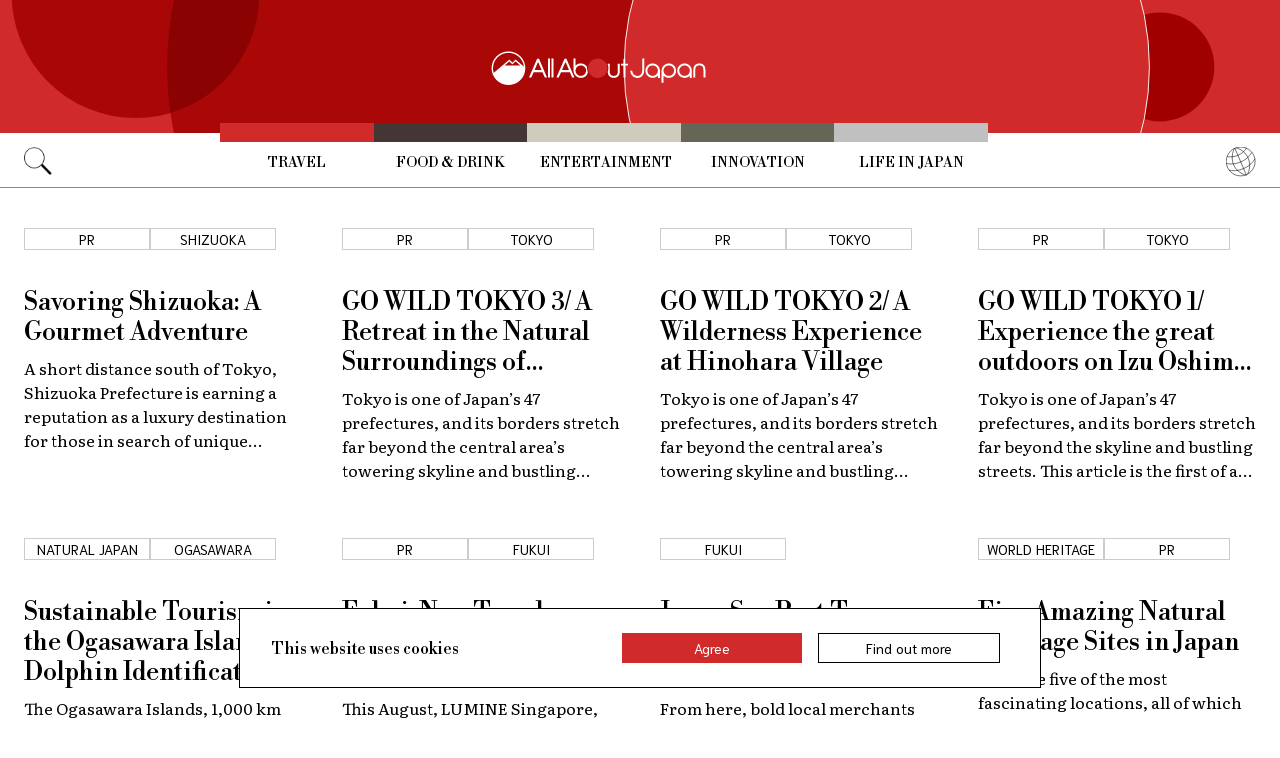

--- FILE ---
content_type: text/html; charset=UTF-8
request_url: https://allabout-japan.com/en/travel/4/
body_size: 5649
content:
<!DOCTYPE html>
<html lang="en">
<head prefix="og: http://ogp.me/ns# fb: http://ogp.me/ns/fb# article: http://ogp.me/ns/article#">
            <link rel="canonical" href="https://allabout-japan.com/en/travel/4/">
    
<link rel="preconnect" href="https://fonts.googleapis.com">
<link rel="preconnect" href="https://fonts.gstatic.com" crossorigin>
<link href="https://fonts.googleapis.com/css2?family=Libre+Bodoni:wght@400..700&family=Literata:opsz,wght@7..72,200..900&family=Niramit:ital,wght@0,200;0,300;0,400;0,500;0,600;0,700;1,200;1,300;1,400;1,500;1,600;1,700&display=swap" rel="stylesheet">


    <meta charset="UTF-8">
    <meta name="keywords" content="All About Japan, japan, Travel,Modern,Historical,Seasonal,Natural,Experiential,Traditions,Tips">
    <meta name="description" content="All About Japan and Japanese stuff! Find anime, music, castles, food, restaurants, videos, shopping, travel tips and more. New mega-feature every Monday!">
    <meta property="og:title" content="Travel | All About Japan">
    <meta property="og:type" content="website">
    <meta property="og:description" content="All About Japan and Japanese stuff! Find anime, music, castles, food, restaurants, videos, shopping, travel tips and more. New mega-feature every Monday!">
    <meta property="og:url" content="https://allabout-japan.com/en/travel/">
    <meta property="og:image" content="https://allabout-japan.com/image/common/ogp.png">
    <meta property="og:site_name" content="All About Japan">
    <meta property="fb:app_id" content="1634548196833464">
    <meta property="fb:pages" content="1626199600996814" />
    <meta name="twitter:card" content="summary_large_image">
    <meta name="twitter:site" content="@AllAbout_Japan">
    <meta name="twitter:title" content="Travel | All About Japan">
    <meta name="twitter:description" content="All About Japan and Japanese stuff! Find anime, music, castles, food, restaurants, videos, shopping, travel tips and more. New mega-feature every Monday!">
    <meta name="twitter:image:src" content="https://allabout-japan.com/image/common/ogp.png">
    <meta name="viewport" content="width=device-width, initial-scale=1, maximum-scale=1, user-scalable=no">
    <meta name="B-verify" content="989620007ca5fb37ae3463b04bfb68c838cc9e65" />

    <title>Travel | All About Japan</title>

    
            <link rel="prev" href="https://allabout-japan.com/en/travel/3/">
                <link rel="next" href="https://allabout-japan.com/en/travel/5/">
    
    <link rel="shortcut icon" href="https://allabout-japan.com/favicon.ico">
    <link type="text/css" rel="stylesheet" href="/css/category.css?id=ad275a04887a7e118a0c6d5dcd8d9a2f">

    <script>(function(w,d,s,l,i){w[l]=w[l]||[];w[l].push({'gtm.start':
new Date().getTime(),event:'gtm.js'});var f=d.getElementsByTagName(s)[0],
j=d.createElement(s),dl=l!='dataLayer'?'&l='+l:'';j.async=true;j.src=
'https://www.googletagmanager.com/gtm.js?id='+i+dl;f.parentNode.insertBefore(j,f);
})(window,document,'script','dataLayer','GTM-W9DBWT');</script>


<script type="text/javascript">
    function isSP() {
        if(  !( navigator.userAgent.match(/iPhone/i) || navigator.userAgent.match(/Android(.+)?Mobile/i) || navigator.userAgent.match(/BlackBerry/i) || navigator.userAgent.match(/Windows Phone/i))  ) {
            return false;
        }else{
            return true;
        }
    }

    function isTablet() {
        var ua = navigator.userAgent;
        if(  (ua.indexOf('Android') > 0 && ua.indexOf('Mobile') == -1) || ua.indexOf('iPad') > 0 || ua.indexOf('Kindle') > 0 || ua.indexOf('Silk') > 0  ) {
            return true;
        }else{
            return false;
        }
    }

    var aa = aa || {};
    aa.v = aa.v || {};

    aa.v.service = 'allabout_japan';
    aa.v.language = 'en';
            aa.v.category = 'travel';
                                                    aa.v.page_title = 'Travel';
    
    if (isSP()) {
        aa.v.device = 'sp';
    } else {
        aa.v.device = 'pc';
    }
</script>

    <script>(function(w,d,s,l,i){w[l]=w[l]||[];w[l].push({'gtm.start':
new Date().getTime(),event:'gtm.js'});var f=d.getElementsByTagName(s)[0],
j=d.createElement(s),dl=l!='dataLayer'?'&l='+l:'';j.async=true;j.src=
'https://www.googletagmanager.com/gtm.js?id='+i+dl;f.parentNode.insertBefore(j,f);
})(window,document,'script','dataLayer','GTM-W9DBWT');</script>


<script type="text/javascript">
    function isSP() {
        if(  !( navigator.userAgent.match(/iPhone/i) || navigator.userAgent.match(/Android(.+)?Mobile/i) || navigator.userAgent.match(/BlackBerry/i) || navigator.userAgent.match(/Windows Phone/i))  ) {
            return false;
        }else{
            return true;
        }
    }

    function isTablet() {
        var ua = navigator.userAgent;
        if(  (ua.indexOf('Android') > 0 && ua.indexOf('Mobile') == -1) || ua.indexOf('iPad') > 0 || ua.indexOf('Kindle') > 0 || ua.indexOf('Silk') > 0  ) {
            return true;
        }else{
            return false;
        }
    }

    var aa = aa || {};
    aa.v = aa.v || {};

    aa.v.service = 'allabout_japan';
    aa.v.language = 'en';
            aa.v.category = 'travel';
                                                    aa.v.page_title = 'Travel';
    
    if (isSP()) {
        aa.v.device = 'sp';
    } else {
        aa.v.device = 'pc';
    }
</script>    
    <!-- Facebook Pixel Code -->
    <script>
    !function(f,b,e,v,n,t,s){if(f.fbq)return;n=f.fbq=function(){n.callMethod?
    n.callMethod.apply(n,arguments):n.queue.push(arguments)};if(!f._fbq)f._fbq=n;
    n.push=n;n.loaded=!0;n.version='2.0';n.queue=[];t=b.createElement(e);t.async=!0;
    t.src=v;s=b.getElementsByTagName(e)[0];s.parentNode.insertBefore(t,s)}(window,
    document,'script','https://connect.facebook.net/en_US/fbevents.js');

    fbq('init', '1519245875051082');
    fbq('track', "PageView");
    fbq('track', 'ViewContent');
    fbq('track', 'Search');</script>

    <noscript><img height="1" width="1" style="display:none"
    src="https://www.facebook.com/tr?id=1519245875051082&ev=PageView&noscript=1"
    /></noscript>
    <!-- End Facebook Pixel Code -->

<script async src="https://securepubads.g.doubleclick.net/tag/js/gpt.js"></script>
<script>
  var googletag = googletag || {};
  googletag.cmd = googletag.cmd || [];
</script>

<script src="/js/general.js?id=5ca7582261c421482436dfdf3af9bffe"></script>
<script src="/js/common.js?id=486577925eb1613dec562007412e71ec"></script>
<script src="/js/return-to-top.js?id=2b44630e450271948a7e067eecbf180b"></script>
</head>

<body>

<noscript><iframe src="https://www.googletagmanager.com/ns.html?id=GTM-W9DBWT"
height="0" width="0" style="display:none;visibility:hidden"></iframe></noscript>


<!--div id="fb-root"></div-->
<script>(function(d, s, id) {
  var js, fjs = d.getElementsByTagName(s)[0];
  if (d.getElementById(id)) return;
  js = d.createElement(s); js.id = id;
  js.src = "//connect.facebook.net/en_US/sdk.js#xfbml=1&version=v2.4";
  fjs.parentNode.insertBefore(js, fjs);
}(document, 'script', 'facebook-jssdk'));</script>



<header class="pc">
    <a href="https://allabout-japan.com/en/">
        <img src="https://allabout-japan.com/image/header/banner_pc.svg" alt="allabout japan"">
    </a>

    <nav class="container">
        <!-- 検索 虫眼鏡 -->
        <div class="search_container">
            <div class="search_icon">
                <img src="https://allabout-japan.com/image/header/icon_search.png">
            </div>
            <div class="search_form">
                <form action="https://allabout-japan.com/en/search/" method="get">
                    <label onclick=""><input class="search_input" type="search" name="q" placeholder="Uncover more" required /></label>
                    <button class="search_submit" id="search" type="submit"><i class="fa fa-search"></i>Go</button>
                </form>
            </div>
        </div>

        <!-- カテゴリ -->
        <div class="topnav">
            <ul class="topnav_menu">
                                            <li class="menu_item">
                    <a class="menu_item_anchor travel" href="https://allabout-japan.com/en/travel/">Travel</a>
                </li>
                                <li class="menu_item">
                    <a class="menu_item_anchor food" href="https://allabout-japan.com/en/food/">Food &amp; Drink</a>
                </li>
                                <li class="menu_item">
                    <a class="menu_item_anchor fun" href="https://allabout-japan.com/en/fun/">Entertainment</a>
                </li>
                                <li class="menu_item">
                    <a class="menu_item_anchor innovations" href="https://allabout-japan.com/en/innovations/">Innovation</a>
                </li>
                                <li class="menu_item">
                    <a class="menu_item_anchor shopping" href="https://allabout-japan.com/en/shopping/">Life in Japan</a>
                </li>
                                        </ul>
        </div>

        <!-- 言語選択 -->
        <div class="language_container">
            <div class="language_icon">
                <img src="https://allabout-japan.com/image/header/icon_language.svg">
            </div>
            <div id="language_options" class="language_options">
                <ul>
                                            <li class="language_options_item">
                            <a class="language_options_item_link" href="https://allabout-japan.com/en/">English</a>
                        </li>
                                            <li class="language_options_item">
                            <a class="language_options_item_link" href="https://allabout-japan.com/zh-cn/">简体中文</a>
                        </li>
                                            <li class="language_options_item">
                            <a class="language_options_item_link" href="https://allabout-japan.com/zh-tw/">繁體中文</a>
                        </li>
                                            <li class="language_options_item">
                            <a class="language_options_item_link" href="https://allabout-japan.com/th/">ภาษาไทย</a>
                        </li>
                                            <li class="language_options_item">
                            <a class="language_options_item_link" href="https://allabout-japan.com/ko/">한국어</a>
                        </li>
                                            <li class="language_options_item">
                            <a class="language_options_item_link" href="https://allabout-japan.com/ja/">日本語</a>
                        </li>
                                    </ul>
            </div>
        </div>
    </nav>
</header>
<header class="sp">
    <div class="sp_nav">
        <a href="https://allabout-japan.com/en/">
            <img src="https://allabout-japan.com/image/header/banner_sp.svg" alt="allabout japan"">
        </a>
        <div>
            <object id="sp_nav_icon_object" class="sp_nav_icon" type="image/svg+xml" data="https://allabout-japan.com/image/header/icon_hamburger.svg"></object>
        </div>
    </div>

    <nav class="sp_nav_modal">
        <div class="sp_search_and_language">
            <!-- 検索 虫眼鏡 -->
            <div class="sp_search">
                <img class="sp_search_icon" src="https://allabout-japan.com/image/header/icon_search.png">

                <div class="sp_search_form">
                    <form action="https://allabout-japan.com/en/search/" method="get">
                        <label onclick=""><input class="sp_search_input" type="search" name="q" placeholder="Uncover more" required /></label>
                    </form>
                </div>
            </div>

            <!-- 言語選択 -->
            <div class="sp_language_container">
                <div class="sp_language_icon">
                    <img src="https://allabout-japan.com/image/header/icon_language.svg">
                </div>
                <div id="sp_language_options" class="sp_language_options">
                    <ul>
                                                <li><a href="https://allabout-japan.com/en/">English</a></li>
                                                <li><a href="https://allabout-japan.com/zh-cn/">简体中文</a></li>
                                                <li><a href="https://allabout-japan.com/zh-tw/">繁體中文</a></li>
                                                <li><a href="https://allabout-japan.com/th/">ภาษาไทย</a></li>
                                                <li><a href="https://allabout-japan.com/ko/">한국어</a></li>
                                                <li><a href="https://allabout-japan.com/ja/">日本語</a></li>
                                            </ul>
                </div>
            </div>
        </div>

        <div class="sp_nav_links">
            <a class="sp_nav_home" href="https://allabout-japan.com/en/">HOME</a>
            <ul class="sp_nav_menu">
                                                <li class="sp_menu_item">
                    <a class="sp_menu_item_anchor travel" href="https://allabout-japan.com/en/travel/">Travel</a>
                </li>
                                <li class="sp_menu_item">
                    <a class="sp_menu_item_anchor food" href="https://allabout-japan.com/en/food/">Food &amp; Drink</a>
                </li>
                                <li class="sp_menu_item">
                    <a class="sp_menu_item_anchor fun" href="https://allabout-japan.com/en/fun/">Entertainment</a>
                </li>
                                <li class="sp_menu_item">
                    <a class="sp_menu_item_anchor innovations" href="https://allabout-japan.com/en/innovations/">Innovation</a>
                </li>
                                <li class="sp_menu_item">
                    <a class="sp_menu_item_anchor shopping" href="https://allabout-japan.com/en/shopping/">Life in Japan</a>
                </li>
                                            </ul>
        </div>

        <hr class="short">

        <div class="sp_nav_abouts">
            <a class="sp_nav_abouts_anchor" href="https://allabout-japan.com/en/about/">About Us</a>
            <a class="sp_nav_abouts_anchor" href="https://allabout-japan.com/en/site-policy/">Site Policy</a>
        </div>
    </nav>


</header>
<main class="main container">
    <div class="category_page_contents">
                    <aside class="category_logo_area">
                <div class="image_logo_card">
    <div class="image_logo travel">
        <div class="image_logo_text_wrapper">
            <div class="image_logo_text travel">
                <span>Travel</span>
            </div>

                    </div>
        <div class="image_logo_icon travel"></div>
    </div>
</div>
            </aside>
        
        <section class="category_article_layout_grid">
                            <article class="article_card">
        <div class="article_card_tags">
                                                    <div class="tag_component">
    <a href="/en/tag/pr/">
        <div class="tag_box">
            PR
        </div>
    </a>
</div>
                                                    <div class="tag_component">
    <a href="/en/tag/shizuoka/">
        <div class="tag_box">
            Shizuoka
        </div>
    </a>
</div>
                                            </div>
    
    <a class="article_card_link" href="/en/article/11348/">
        <div class="article_card_contents">
            <div class="article_card_thumbnail">
                <img src="https://imgcp.aacdn.jp/img-a/400/auto/global-aaj-front/article/2025/01/67905ec8e5334_67905ec12c23a_69959896.jpg" alt="Savoring Shizuoka: A Gourmet Adventure">
            </div>
            <div>
                <h2 class="article_card_title">
                    Savoring Shizuoka: A Gourmet Adventure
                </h2>
                <p class="article_card_lead">
                    A short distance south of Tokyo, Shizuoka Prefecture is earning a reputation as a luxury destination for those in search of unique accommodations and culinary discoveries.
                </p>
            </div>
        </div>
    </a>
</article>                            <article class="article_card">
        <div class="article_card_tags">
                                                    <div class="tag_component">
    <a href="/en/tag/pr/">
        <div class="tag_box">
            PR
        </div>
    </a>
</div>
                                                    <div class="tag_component">
    <a href="/en/tag/tokyo/">
        <div class="tag_box">
            Tokyo
        </div>
    </a>
</div>
                                            </div>
    
    <a class="article_card_link" href="/en/article/11334/">
        <div class="article_card_contents">
            <div class="article_card_thumbnail">
                <img src="https://imgcp.aacdn.jp/img-a/400/auto/global-aaj-front/article/2024/10/6710d438506ef_6710d4237a1d3_1718777633.jpg" alt="GO WILD TOKYO 3/ A Retreat in the Natural Surroundings of Hinohara Village">
            </div>
            <div>
                <h2 class="article_card_title">
                    GO WILD TOKYO 3/ A Retreat in the Natural Surroundings of Hinohara Village
                </h2>
                <p class="article_card_lead">
                    Tokyo is one of Japan’s 47 prefectures, and its borders stretch far beyond the central area’s towering skyline and bustling streets. This is one of a series introducing parts of Tokyo known for natural wonders, spectacular landscapes, and numerous species
                </p>
            </div>
        </div>
    </a>
</article>                            <article class="article_card">
        <div class="article_card_tags">
                                                    <div class="tag_component">
    <a href="/en/tag/pr/">
        <div class="tag_box">
            PR
        </div>
    </a>
</div>
                                                    <div class="tag_component">
    <a href="/en/tag/tokyo/">
        <div class="tag_box">
            Tokyo
        </div>
    </a>
</div>
                                            </div>
    
    <a class="article_card_link" href="/en/article/11332/">
        <div class="article_card_contents">
            <div class="article_card_thumbnail">
                <img src="https://imgcp.aacdn.jp/img-a/400/auto/global-aaj-front/article/2024/10/6710d37c0ce84_6710d3654628d_1256113503.jpg" alt="GO WILD TOKYO 2/ A Wilderness Experience at Hinohara Village">
            </div>
            <div>
                <h2 class="article_card_title">
                    GO WILD TOKYO 2/ A Wilderness Experience at Hinohara Village
                </h2>
                <p class="article_card_lead">
                    Tokyo is one of Japan’s 47 prefectures, and its borders stretch far beyond the central area’s towering skyline and bustling streets. This is one of a series introducing parts of Tokyo known for natural wonders, spectacular landscapes, and numerous species
                </p>
            </div>
        </div>
    </a>
</article>                            <article class="article_card">
        <div class="article_card_tags">
                                                    <div class="tag_component">
    <a href="/en/tag/pr/">
        <div class="tag_box">
            PR
        </div>
    </a>
</div>
                                                    <div class="tag_component">
    <a href="/en/tag/tokyo/">
        <div class="tag_box">
            Tokyo
        </div>
    </a>
</div>
                                            </div>
    
    <a class="article_card_link" href="/en/article/11330/">
        <div class="article_card_contents">
            <div class="article_card_thumbnail">
                <img src="https://imgcp.aacdn.jp/img-a/400/auto/global-aaj-front/article/2024/10/6710d27b11db3_6710d25d75583_138435681.jpg" alt="GO WILD TOKYO 1/ Experience the great outdoors on Izu Oshima Island">
            </div>
            <div>
                <h2 class="article_card_title">
                    GO WILD TOKYO 1/ Experience the great outdoors on Izu Oshima Island
                </h2>
                <p class="article_card_lead">
                    Tokyo is one of Japan’s 47 prefectures, and its borders stretch far beyond the skyline and bustling streets. This article is the first of a series called “GO WILD TOKYO,” featuring trips that let you experience Tokyo’s great outdoors. In it we introduce p
                </p>
            </div>
        </div>
    </a>
</article>                            <article class="article_card">
        <div class="article_card_tags">
                                                    <div class="tag_component">
    <a href="/en/tag/natural-japan/">
        <div class="tag_box">
            Natural Japan
        </div>
    </a>
</div>
                                                    <div class="tag_component">
    <a href="/en/tag/ogasawara/">
        <div class="tag_box">
            Ogasawara
        </div>
    </a>
</div>
                                            </div>
    
    <a class="article_card_link" href="/en/article/11312/">
        <div class="article_card_contents">
            <div class="article_card_thumbnail">
                <img src="https://imgcp.aacdn.jp/img-a/400/auto/global-aaj-front/article/2024/08/66bb30a623861_66bb2ad2aa2e3_2012581067.jpg" alt="Sustainable Tourism in the Ogasawara Islands: Dolphin Identification Program">
            </div>
            <div>
                <h2 class="article_card_title">
                    Sustainable Tourism in the Ogasawara Islands: Dolphin Identification Program
                </h2>
                <p class="article_card_lead">
                    The Ogasawara Islands, 1,000 km south of Tokyo, are only reachable by a 24-hour boat trip. A national park since 1972 and a UNESCO site since 2011, the islands have strict rules for tourists and residents to protect their unique ecosystems.
                </p>
            </div>
        </div>
    </a>
</article>                            <article class="article_card">
        <div class="article_card_tags">
                                                    <div class="tag_component">
    <a href="/en/tag/pr/">
        <div class="tag_box">
            PR
        </div>
    </a>
</div>
                                                    <div class="tag_component">
    <a href="/en/tag/fukui/">
        <div class="tag_box">
            Fukui
        </div>
    </a>
</div>
                                            </div>
    
    <a class="article_card_link" href="/en/article/11314/">
        <div class="article_card_contents">
            <div class="article_card_thumbnail">
                <img src="https://imgcp.aacdn.jp/img-a/400/auto/global-aaj-front/article/2024/08/66c2a8f5ddb4b_66c2a8bb29a69_1327735127.jpg" alt="Fukui: New Trends Crafted from Traditional Skills">
            </div>
            <div>
                <h2 class="article_card_title">
                    Fukui: New Trends Crafted from Traditional Skills
                </h2>
                <p class="article_card_lead">
                    This August, LUMINE Singapore, the concept store featuring Japanese fashion and lifestyle brands, will feature the best of Fukui Prefecture’s craft products in a pop-up store commemorating the opening of its new flagship store at Raffles City.
                </p>
            </div>
        </div>
    </a>
</article>                            <article class="article_card">
        <div class="article_card_tags">
                                                    <div class="tag_component">
    <a href="/en/tag/fukui/">
        <div class="tag_box">
            Fukui
        </div>
    </a>
</div>
                                            </div>
    
    <a class="article_card_link" href="/en/article/11309/">
        <div class="article_card_contents">
            <div class="article_card_thumbnail">
                <img src="https://imgcp.aacdn.jp/img-a/400/auto/global-aaj-front/article/2024/08/66bee3a3a6024_66bee1499dd01_795026364.jpg" alt="Japan Sea Port Town: Historic Site of Wealthy Merchants and Brave Boatmen">
            </div>
            <div>
                <h2 class="article_card_title">
                    Japan Sea Port Town: Historic Site of Wealthy Merchants and Brave Boatmen
                </h2>
                <p class="article_card_lead">
                    From here, bold local merchants set sail to destinations up and down the coast of Japan, bringing wealth to the successful. Its charms dating from that period are a treat for travelers.
                </p>
            </div>
        </div>
    </a>
</article>                            <article class="article_card">
        <div class="article_card_tags">
                                                    <div class="tag_component">
    <a href="/en/tag/world-heritage/">
        <div class="tag_box">
            World Heritage
        </div>
    </a>
</div>
                                                    <div class="tag_component">
    <a href="/en/tag/pr/">
        <div class="tag_box">
            PR
        </div>
    </a>
</div>
                                            </div>
    
    <a class="article_card_link" href="/en/article/11311/">
        <div class="article_card_contents">
            <div class="article_card_thumbnail">
                <img src="https://imgcp.aacdn.jp/img-a/400/auto/global-aaj-front/article/2024/08/66bb2602b47c4_66bb2460029a4_991549600.jpg" alt="Five Amazing Natural Heritage Sites in Japan">
            </div>
            <div>
                <h2 class="article_card_title">
                    Five Amazing Natural Heritage Sites in Japan
                </h2>
                <p class="article_card_lead">
                    Here are five of the most fascinating locations, all of which have been selected as World Natural Heritage Sites by UNESCO.
                </p>
            </div>
        </div>
    </a>
</article>                    </section>

        <div class="pagination-box">
        <ul class="has-grid pc">
        <li class="prev">
            <a href="/en/travel/3/" class="has-grid">
                <img class="paginator_arrow" src="https://allabout-japan.com/image/arrow/arrow_left_black.svg">
            </a>
        </li>
    
    
    
                        <li class="non-current"><a href="/en/travel/">1</a></li>
                                <li class="non-current"><a href="/en/travel/2/">2</a></li>
                                <li class="non-current"><a href="/en/travel/3/">3</a></li>
                                <li class="pagination-current"><span>4</span></li>
                                <li class="non-current"><a href="/en/travel/5/">5</a></li>
                                <li class="non-current"><a href="/en/travel/6/">6</a></li>
                                <li class="non-current"><a href="/en/travel/7/">7</a></li>
                                <li class="non-current"><a href="/en/travel/8/">8</a></li>
                                <li class="non-current"><a href="/en/travel/9/">9</a></li>
                                <li class="non-current"><a href="/en/travel/10/">10</a></li>
            
    
            <li class="next">
            <a href="/en/travel/5/" class="has-grid">
                <img class="paginator_arrow" width="15px" height="15px" src="https://allabout-japan.com/image/arrow/arrow_right_black.svg">
            </a>
        </li>
    
        </ul>
        <ul class="has-grid sp">
        <li class="prev">
            <a href="/en/travel/3/" class="has-grid">
                <img class="paginator_arrow" src="https://allabout-japan.com/image/arrow/arrow_left_black.svg">
            </a>
        </li>
    
    
    
                        <li class="non-current"><a href="/en/travel/3/">3</a></li>
                                <li class="pagination-current"><span>4</span></li>
                                <li class="non-current"><a href="/en/travel/5/">5</a></li>
            
    
            <li class="next">
            <a href="/en/travel/5/" class="has-grid">
                <img class="paginator_arrow" width="15px" height="15px" src="https://allabout-japan.com/image/arrow/arrow_right_black.svg">
            </a>
        </li>
    
        </ul>
    </div>

        <aside class="category_page_ad_banner">
            <a href="https://world-natural-heritage.jp/en/" target="_blank">
    <img src="https://allabout-japan.com/image/banner/world-natural-heritage.jpg" alt="World Natural Heritage">
</a>        </aside>
    </div>
</main>

<footer class="footer">
    <div class="container">
        <div class="footer_links">
            <ul class="footer_menu">
                                                <li class="footer_menu_item">
                    <a class="footer_menu_item_anchor travel" href="https://allabout-japan.com/en/travel/">Travel</a>
                </li>
                                <li class="footer_menu_item">
                    <a class="footer_menu_item_anchor food" href="https://allabout-japan.com/en/food/">Food &amp; Drink</a>
                </li>
                                <li class="footer_menu_item">
                    <a class="footer_menu_item_anchor fun" href="https://allabout-japan.com/en/fun/">Entertainment</a>
                </li>
                                <li class="footer_menu_item">
                    <a class="footer_menu_item_anchor innovations" href="https://allabout-japan.com/en/innovations/">Innovation</a>
                </li>
                                <li class="footer_menu_item">
                    <a class="footer_menu_item_anchor shopping" href="https://allabout-japan.com/en/shopping/">Life in Japan</a>
                </li>
                                            </ul>

            <div class="footer_sns">
                <span class="footer_sns_label">See us on, and join in the conversation</span>

                                    <ul class="footer_sns_icons">
                                                <li><a href="https://instagram.com/allabout_japan_/" target="_blank"><img class="sns_icon" src="https://allabout-japan.com/image/sns/instagram.png" alt="instagram logo"></a></li>
                        <li><a href="https://www.facebook.com/AllAboutJapan.en" target="_blank"><img class="sns_icon" src="https://allabout-japan.com/image/sns/facebook.png" alt="facebook logo"></a></li>

                                            </ul>
                            </div>
        </div>

        <div class="footer_abouts">
            <a class="footer_abouts_anchor" href="https://allabout-japan.com/en/about/">About Us</a>
            <a class="footer_abouts_anchor" href="https://allabout-japan.com/en/site-policy/">Site Policy</a>
        </div>

        <div class="footer_logo">
            <img class="footer_logo_img" src="https://allabout-japan.com/image/common/logo.jpg" alt="all about japan">
            <p class="footer_copyright">&copy;AllAbout-Japan.com - All rights reserved.</p>
        </div>

            </div>
</footer>
<div id="return_to_top" class="return_to_top">
    <img src="https://allabout-japan.com/image/common/return_to_top.png">
</div>

<script type="text/javascript">
    $(function(){
        if (!localStorage.getItem('cookieAccepted')) {
            $('.cookie-message').show();
        }
        $('.cookie-agree').on('click', function() {
            $('.cookie-message').hide();
            localStorage.setItem('cookieAccepted', 'true');
        });
    });
</script>

<div class="cookie-message">
    <div class="cookie-content">
        <p class="cookie-text">This website uses cookies</p>
        <button class="cookie-agree">Agree</button>
        <a class="cookie-more" href="https://allabout-japan.com/en/site-policy/eu/" target="_blank">Find out more</a>
    </div>
</div>


</body>
</html>


--- FILE ---
content_type: image/svg+xml
request_url: https://allabout-japan.com/image/arrow/arrow_right_black.svg
body_size: 152
content:
<svg width="25" height="25" viewBox="0 0 25 25" fill="none" xmlns="http://www.w3.org/2000/svg">
<g clip-path="url(#clip0_4420_12392)">
<path d="M12 -5.48139e-07C5.37264 -1.12752e-06 2.41527e-06 5.37262 1.83588e-06 12C1.2565e-06 18.6274 5.37263 24 12 24C18.6274 24 24 18.6274 24 12C24 5.37262 18.6274 3.1247e-08 12 -5.48139e-07Z" fill="black" stroke="black" stroke-width="0.4" stroke-miterlimit="10"/>
<path d="M6.90703 1.56152L17.6727 12.3271L6.90703 23.0928" stroke="white" stroke-width="1" stroke-miterlimit="10"/>
</g>
<defs>
<clipPath id="clip0_4420_12392">
<rect width="25" height="25" fill="white" transform="translate(25 25) rotate(-180)"/>
</clipPath>
</defs>
</svg>


--- FILE ---
content_type: application/javascript; charset=utf-8
request_url: https://fundingchoicesmessages.google.com/f/AGSKWxXuwYT1Xb4bUmwByNhhc1z5-IgUjoCPqBEM1j-CSCw7-DtHHiPIUBaaVSsrcv1zxWl4CBJtTm5Y1CYMbTtZZW5hicpIcPvAq5hvLq8UdE2mrZNW1UJNifOp3cR_ucLUnGQ-PJj680NrYZmDN7SmAhaEjo_c9ec7yEdO0Y_a1qjknQtFxi9X4h5Bnu8I/_/ad-bckg./displayad./ads/forum-/ads/webplayer./adgear2-
body_size: -1295
content:
window['f38e132a-e785-4fa9-9e9c-0244bfeb493b'] = true;

--- FILE ---
content_type: image/svg+xml
request_url: https://allabout-japan.com/image/arrow/arrow_left_black.svg
body_size: 85
content:
<svg width="25" height="25" viewBox="0 0 25 25" fill="none" xmlns="http://www.w3.org/2000/svg">
<g clip-path="url(#clip0_4420_12374)">
<path d="M13 25C19.6274 25 25 19.6274 25 13C25 6.37257 19.6274 1 13 1C6.37258 1 1 6.37257 1 13C1 19.6274 6.37258 25 13 25Z" fill="black" stroke="black" stroke-width="0.4" stroke-miterlimit="10"/>
<path d="M18.093 23.4385L7.32727 12.6729L18.093 1.90723" stroke="white" stroke-width="1" stroke-miterlimit="10"/>
</g>
<defs>
<clipPath id="clip0_4420_12374">
<rect width="25" height="25" fill="white"/>
</clipPath>
</defs>
</svg>
